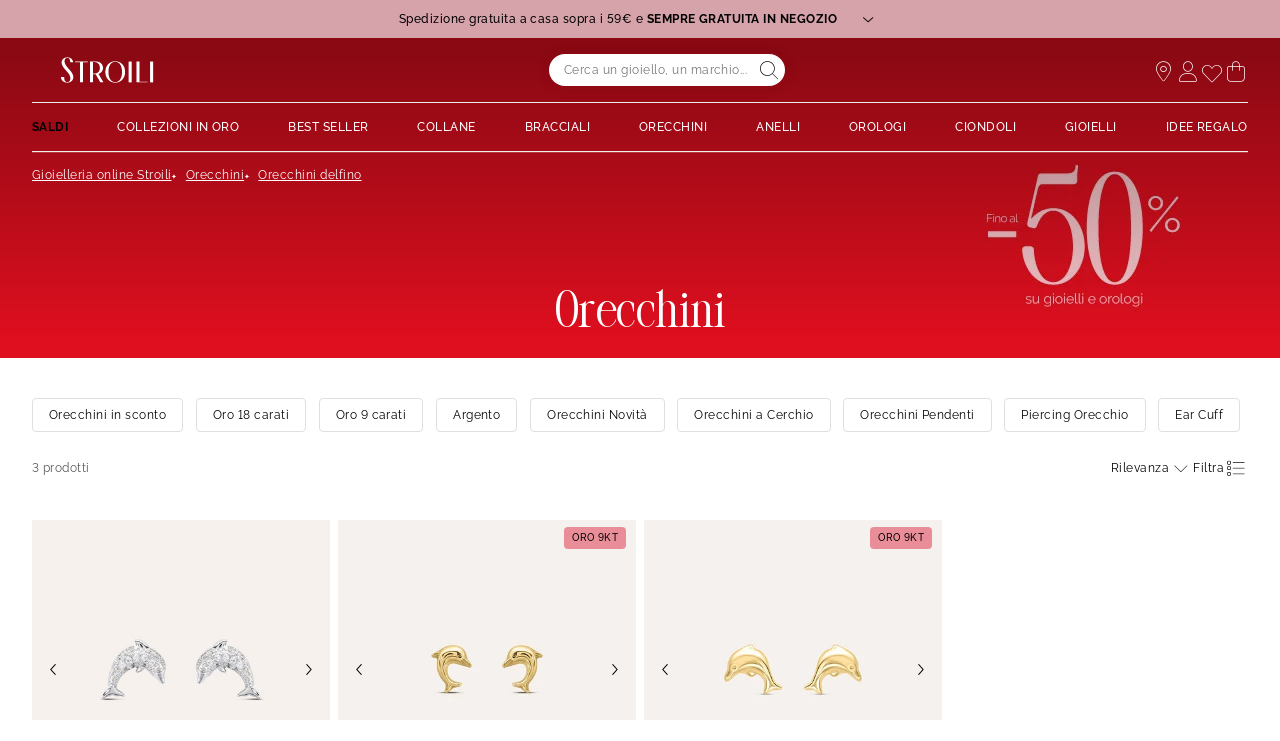

--- FILE ---
content_type: text/javascript
request_url: https://www.stroilioro.com/on/demandware.static/Sites-ST-COM-Site/-/it_IT/v1767352059421/js/search.js
body_size: 5221
content:
!function(e){function t(t){for(var o,a,s=t[0],c=t[1],l=t[2],f=0,d=[];f<s.length;f++)a=s[f],Object.prototype.hasOwnProperty.call(r,a)&&r[a]&&d.push(r[a][0]),r[a]=0;for(o in c)Object.prototype.hasOwnProperty.call(c,o)&&(e[o]=c[o]);for(u&&u(t);d.length;)d.shift()();return i.push.apply(i,l||[]),n()}function n(){for(var e,t=0;t<i.length;t++){for(var n=i[t],o=!0,s=1;s<n.length;s++){var c=n[s];0!==r[c]&&(o=!1)}o&&(i.splice(t--,1),e=a(a.s=n[0]))}return e}var o={},r={31:0},i=[];function a(t){if(o[t])return o[t].exports;var n=o[t]={i:t,l:!1,exports:{}};return e[t].call(n.exports,n,n.exports,a),n.l=!0,n.exports}a.m=e,a.c=o,a.d=function(e,t,n){a.o(e,t)||Object.defineProperty(e,t,{enumerable:!0,get:n})},a.r=function(e){"undefined"!=typeof Symbol&&Symbol.toStringTag&&Object.defineProperty(e,Symbol.toStringTag,{value:"Module"}),Object.defineProperty(e,"__esModule",{value:!0})},a.t=function(e,t){if(1&t&&(e=a(e)),8&t)return e;if(4&t&&"object"==typeof e&&e&&e.__esModule)return e;var n=Object.create(null);if(a.r(n),Object.defineProperty(n,"default",{enumerable:!0,value:e}),2&t&&"string"!=typeof e)for(var o in e)a.d(n,o,function(t){return e[t]}.bind(null,o));return n},a.n=function(e){var t=e&&e.__esModule?function(){return e.default}:function(){return e};return a.d(t,"a",t),t},a.o=function(e,t){return Object.prototype.hasOwnProperty.call(e,t)},a.p="";var s=window.webpackJsonp=window.webpackJsonp||[],c=s.push.bind(s);s.push=t,s=s.slice();for(var l=0;l<s.length;l++)t(s[l]);var u=c;i.push([576,0]),n()}({576:function(e,t,n){"use strict";var o=n(81),r=n(577),i=n(578),a=n(579),s=n(185),c=n(28);$(document).ready((function(){o(n(585)),r.init(),i.init(),a.init(),s.init(),c.init($('[data-component="fastAccessCarousel"]'))}))},577:function(e,t,n){"use strict";var o=n(43),r=n(8),i=n(255);i.updateDom=function(e,t){var n=e.find(t),o=$("".concat(t));if(n.length)$(t).html(n.html());else{var r=e.filter("".concat(t));o.replaceWith(r)}},i.handleRefinements=function(e,t){e.find(i.data.refinementsBlock).each((function(e,t){var n=!1,o=$(t).data("refinement"),r=$('[data-refinement="'+o+'"]');r&&r.length&&(n=r.hasClass(i.data.css.activeRefinement)),$(t).toggleClass(i.data.css.activeRefinement,n)})),($(i.data.searchPanel).hasClass("c-search__panel--loaded")||!window.matchMedia("(max-width: 992px)").matches||t)&&(i.updateDom(e,i.data.refinements),o.init(),r.init())},i.parseResults=function(e,t){var n=$(e),a={"l-refinements":function(e,t){return i.handleRefinements(t,e)}.bind(null,[t]),"show-more":i.handleShowMore},s=[i.data.plpHeaderBlock,i.data.filterBar,i.data.gridHeader,i.data.resultGrid,i.data.faqContent];$(i.data.searchPanel).hasClass("c-search__panel--loaded")||t||Object.keys(a).forEach((function(e){a[e](n)})),s.forEach((function(e){i.updateDom(n,e)})),$(i.data.searchPanel).hasClass("c-search__panel--loaded")||t?Object.keys(a).forEach((function(e){a[e](n)})):($(i.data.refinements).addClass("l-refinements--active"),o.init(),r.init()),$(document.body).trigger("autoScrollToTop",{target:$(i.data.backToTopTarget)})},i.handleRefinementsOffCanvas=function(){var e=$(document.body),t=$(i.data.refinementsOffcanvas).html();e.trigger("offcanvas:open",{html:t,css:"offCanvas-refinements",noSwipe:!0,callback:function(){o.init()}})},i.openSort=function(){$(document).on("click",i.data.sortingBtn,(function(){$(i.parentDom()).find(".custom-sortOrder--content").toggleClass("u-hidden"),$(this).toggleClass("sort-opened")}))},i.stickyScroll=function(){window.scrollY>$(i.data.resultGrid).offset().top?$(i.data.headerActions).addClass("header__actions--sticky"):$(i.data.headerActions).removeClass("header__actions--sticky")},i.initializeEvents=function(){var e=[i.data.refinementsLink,i.data.activeSwatch,i.data.activeFilter].join(", ");$(document).on("click",i.data.openFilters,i.handleRefinementsOffCanvas),$(document).on("click",e,i.applyFilter),$(document).on("click",".custom-sortOrder--value",(function(e){i.applyFilter.call(this,e),$(document.body).trigger("offcanvas:close")})),$(document).on("click",i.data.closeOffCanvas,(function(){$(document.body).trigger("offcanvas:close")})),window.matchMedia("(max-width: 992px)").matches&&i.closeFilters(),$(document).on("resize",i.resizeFilters).resize(),i.moreFilters(),i.initSort(),i.openSort(),$(document).on("scroll",i.stickyScroll),i.toggleTitleRefinementSection()},i.toggleTitleRefinementSection=function(){$(document).on("click",i.data.refinementsTrigger,(function(){$(".c-refinement__title-section").removeClass("u-hidden-st"),$(".c-refinement__title-default").addClass("u-hidden-st")}))},e.exports=i},578:function(e,t,n){"use strict";var o='[data-component="plp-header"]',r='[data-copy="fastAccess"]',i='[data-copy="fastAccess-copy"]',a=n(28);var s={init:function(){s.initializeEvents(),s.displayBannerBg(),s.copyContent(),a.init($(".c-category-tiles .swiper-container"))},initializeEvents:function(){var e=$(".container");e.on("click",".content-search",s.displayResults),e.on("click",".show-more-content button",s.displayResults)},displayResults:function(){var e,t,n;""===$("#content-search-results").html()&&(e=$(this),t=$("#content-search-results"),n=e.data("url"),$.spinner().start(),$.ajax({url:n,method:"GET",success:function(e){t.append(e),$.spinner().stop()},error:function(){$.spinner().stop()}}))},displayBannerBg:function(){$(window).on("resize",(function(){var e=$(o).data("bg-mobile"),t=$(o).data("bg-desktop");window.matchMedia("(min-width: 768px)").matches?$(o).css("background-image","url("+t+")"):$(o).css("background-image","url("+e+")")})).resize()},copyContent:function(){var e=$(r).clone(),t=$(i);e.length>0&&t.length>0&&(e.find(".btn-fa").each((function(){$(this).removeClass("btn-fa--small"),$(this).removeClass("plp-header__fastAccess-link"),$(this).addClass("btn-fa--heavy-rounded")})),t.html(e.html()),t.find("[data-gtm-placement]").attr("data-gtm-placement","bottom"),$(document.body).trigger("gtm:fastAccess:print",t))}};e.exports=s},579:function(e,t,n){"use strict";var o=n(189),r=n(104),i=n(580),a=n(582),s=n(16),c='[data-ui="grid-footer-ui"]',l='[data-component="search-footer"]',u='[data-attr="pagination"]',f='[data-component="search-panel"]',d='[data-component="search-panel"] [data-component=result-grid] [data-pid]',p="body > div.search.page > div.l-search",m="[data-component=result-grid] [data-pid]",h={showMoreDom:i.getInstance(),showMoreEvent:a.getInstance(),isInfiniteScrollEnabled:window.constantData.sitePrefs.isInfiniteScrollEnabled,fullStorage:!1,observer:null,init:function(){h.initializeEvents(),h.initRecoveredPages(),h.hidePagination()},initializeEvents:function(){h.showMoreIntersectionObserver(),$(document).on("search:results",h.showMoreIntersectionObserver),$(document).on("click",h.showMoreDom.getActionSelector(),h.showResults),$(document).on("click",p+" "+m,h.setHashInHistory),$(document.body).on("showMore:removeAllRecoveryPages",h.removeAllRecoveredPages)},showMoreIntersectionObserver:function(){if(h.isInfiniteScrollEnabled){var e=document.querySelectorAll(l);h.observer=new IntersectionObserver(h.observeShowMoreContainers,{root:null,rootMargin:"500px",threshold:[0,.25,.5,.75,1]});for(var t=0;t<e.length;t++)h.observer.observe(e[t])}},observeShowMoreContainers:function(e){e.forEach((function(e){e.isIntersecting&&h.showResultsInfinite()}))},showResultsInfinite:function(){h.hideButtonShowMore($(l)),$(h.showMoreDom.getActionSelector()).trigger("search:showMoreInfiniteScroll"),h.showResultsRequest()},showResults:function(e){e.stopPropagation(),e.preventDefault(),$(h.showMoreDom.getActionSelector()).trigger("search:showMore",e),h.showResultsRequest()},stopSpinner:function(){h.isInfiniteScrollEnabled?$(l).spinner().stop():$.spinner().stop()},showResultsRequest:function(){var e=h.isSearch()?f:p,t=h.showMoreDom.getDataUrl(e);if(t)try{h.showMoreEvent.callMoreProducts({class:"showMore",method:"ShowResults"},t,h.showResultsCallback(e,t))}catch(e){h.stopSpinner();var n=$(document.body);n.trigger("notify:close"),n.trigger("notify:open",{html:e,type:s.type.error,autoclose:3e3}),console.error(e)}},isSearch:function(){return $(f).hasClass("show-overlay")},showResultsCallback:function(e,t){var i=document.querySelectorAll(h.isSearch()?d:m),a=i[i.length-1];return{beforeSend:function(){h.isInfiniteScrollEnabled?$(l).spinner().start():$.spinner().start()},success:function(i){var s=n(105).updateImageSourcesInContent(i);h.successCallback(s,a,e),o.updatePlpTile(),$(e).hasClass("c-search__panel")?r.updateDomInSessionStorage():h.setDomInSessionStorage(s,t)},error:function(){h.stopSpinner()},complete:function(){h.stopSpinner()}}},successCallback:function(e,t,n){$(n+" "+c).replaceWith(e),h.updateShowMoreButton(e),t.scrollIntoView(),$(document.body).trigger("productSearch:afterShowMore",e)},updateShowMoreButton:function(e){var t=$("<div>").append($(e)).find(l),n=t.find('[data-ui="search-count"]').length;h.isInfiniteScrollEnabled&&n>0&&h.hideButtonShowMore(t),$(l).html(t)},hideButtonShowMore:function(e){e.find(".btn").css({opacity:0,cursor:"default",pointerEvents:"none"})},initRecoveredPages:function(){if("pages"===window.location.hash.substr(1)){var e=$(l);$(e[e.length-1]).html(e[e.length-2]),$(document.body).trigger("productSearch:afterShowMore")}else h.removeAllRecoveredPages()},setDomInSessionStorage:function(e,t){if(!h.fullStorage){var n=h.getRecoveryMapping();if(n.push(t),!h.setSessionStorage("pagesRecoveryStorage",n,!0))return;h.setSessionStorage(t,e,!1)}},setHashInHistory:function(e){var t=$(m).index(e.currentTarget),n=Math.ceil((t+1)/24),o=window.location.hash,r=window.location.href.replace(o,"");if(n>1&&(0===o.length||-1===o.search("query"))){history.replaceState({},null,r+"#pages")}},getRecoveryMapping:function(){var e=sessionStorage.getItem("pagesRecoveryStorage");return e&&JSON.parse(e)||[]},removeAllRecoveredPages:function(){h.getRecoveryMapping().forEach((function(e){sessionStorage.removeItem(e)})),sessionStorage.removeItem("pagesRecoveryStorage"),h.fullStorage=!1},setSessionStorage:function(e,t,n){var o=n?JSON.stringify(t):t;try{sessionStorage.setItem(e,o)}catch(e){return h.removeAllRecoveredPages(),h.fullStorage=!0,!1}return!0},hidePagination:function(){var e=$(u);e.length&&e.css("margin-left","-9999px").css("max-height","2px")}};e.exports=h},580:function(e,t,n){"use strict";function o(e){return(o="function"==typeof Symbol&&"symbol"==typeof Symbol.iterator?function(e){return typeof e}:function(e){return e&&"function"==typeof Symbol&&e.constructor===Symbol&&e!==Symbol.prototype?"symbol":typeof e})(e)}function r(e,t){for(var n=0;n<t.length;n++){var r=t[n];r.enumerable=r.enumerable||!1,r.configurable=!0,"value"in r&&(r.writable=!0),Object.defineProperty(e,(i=r.key,a=void 0,a=function(e,t){if("object"!==o(e)||null===e)return e;var n=e[Symbol.toPrimitive];if(void 0!==n){var r=n.call(e,t||"default");if("object"!==o(r))return r;throw new TypeError("@@toPrimitive must return a primitive value.")}return("string"===t?String:Number)(e)}(i,"string"),"symbol"===o(a)?a:String(a)),r)}var i,a}function i(e,t){return(i=Object.setPrototypeOf?Object.setPrototypeOf.bind():function(e,t){return e.__proto__=t,e})(e,t)}function a(e){var t=function(){if("undefined"==typeof Reflect||!Reflect.construct)return!1;if(Reflect.construct.sham)return!1;if("function"==typeof Proxy)return!0;try{return Boolean.prototype.valueOf.call(Reflect.construct(Boolean,[],(function(){}))),!0}catch(e){return!1}}();return function(){var n,o=c(e);if(t){var r=c(this).constructor;n=Reflect.construct(o,arguments,r)}else n=o.apply(this,arguments);return s(this,n)}}function s(e,t){if(t&&("object"===o(t)||"function"==typeof t))return t;if(void 0!==t)throw new TypeError("Derived constructors may only return object or undefined");return function(e){if(void 0===e)throw new ReferenceError("this hasn't been initialised - super() hasn't been called");return e}(e)}function c(e){return(c=Object.setPrototypeOf?Object.getPrototypeOf.bind():function(e){return e.__proto__||Object.getPrototypeOf(e)})(e)}var l,u=function(e){!function(e,t){if("function"!=typeof t&&null!==t)throw new TypeError("Super expression must either be null or a function");e.prototype=Object.create(t&&t.prototype,{constructor:{value:e,writable:!0,configurable:!0}}),Object.defineProperty(e,"prototype",{writable:!1}),t&&i(e,t)}(c,e);var t,n,o,s=a(c);function c(){var e;return function(e,t){if(!(e instanceof t))throw new TypeError("Cannot call a class as a function")}(this,c),(e=s.call(this)).data={selector:{action:'[data-action="show-more"]'}},e}return t=c,(n=[{key:"getActionSelector",value:function(){return this.data.selector.action}},{key:"getDataUrl",value:function(e){return $(e).find(this.getActionSelector()).data("url")}},{key:"hide",value:function(e){$(e).find(this.getActionSelector()).hide()}}])&&r(t.prototype,n),o&&r(t,o),Object.defineProperty(t,"prototype",{writable:!1}),c}(n(581));e.exports={getInstance:function(){return l||(l=new u),l},class:u}},581:function(e,t,n){"use strict";function o(e){return(o="function"==typeof Symbol&&"symbol"==typeof Symbol.iterator?function(e){return typeof e}:function(e){return e&&"function"==typeof Symbol&&e.constructor===Symbol&&e!==Symbol.prototype?"symbol":typeof e})(e)}function r(e,t){for(var n=0;n<t.length;n++){var r=t[n];r.enumerable=r.enumerable||!1,r.configurable=!0,"value"in r&&(r.writable=!0),Object.defineProperty(e,(i=r.key,a=void 0,a=function(e,t){if("object"!==o(e)||null===e)return e;var n=e[Symbol.toPrimitive];if(void 0!==n){var r=n.call(e,t||"default");if("object"!==o(r))return r;throw new TypeError("@@toPrimitive must return a primitive value.")}return("string"===t?String:Number)(e)}(i,"string"),"symbol"===o(a)?a:String(a)),r)}var i,a}function i(e,t,n){return t&&r(e.prototype,t),n&&r(e,n),Object.defineProperty(e,"prototype",{writable:!1}),e}var a=i((function e(){if(function(e,t){if(!(e instanceof t))throw new TypeError("Cannot call a class as a function")}(this,e),this.constructor===e)throw new Error("Abstract classes can't be instantiated.")}));e.exports=a},582:function(e,t,n){"use strict";function o(e){return(o="function"==typeof Symbol&&"symbol"==typeof Symbol.iterator?function(e){return typeof e}:function(e){return e&&"function"==typeof Symbol&&e.constructor===Symbol&&e!==Symbol.prototype?"symbol":typeof e})(e)}function r(e,t){for(var n=0;n<t.length;n++){var r=t[n];r.enumerable=r.enumerable||!1,r.configurable=!0,"value"in r&&(r.writable=!0),Object.defineProperty(e,(i=r.key,a=void 0,a=function(e,t){if("object"!==o(e)||null===e)return e;var n=e[Symbol.toPrimitive];if(void 0!==n){var r=n.call(e,t||"default");if("object"!==o(r))return r;throw new TypeError("@@toPrimitive must return a primitive value.")}return("string"===t?String:Number)(e)}(i,"string"),"symbol"===o(a)?a:String(a)),r)}var i,a}function i(e,t){return(i=Object.setPrototypeOf?Object.setPrototypeOf.bind():function(e,t){return e.__proto__=t,e})(e,t)}function a(e){var t=function(){if("undefined"==typeof Reflect||!Reflect.construct)return!1;if(Reflect.construct.sham)return!1;if("function"==typeof Proxy)return!0;try{return Boolean.prototype.valueOf.call(Reflect.construct(Boolean,[],(function(){}))),!0}catch(e){return!1}}();return function(){var n,o=c(e);if(t){var r=c(this).constructor;n=Reflect.construct(o,arguments,r)}else n=o.apply(this,arguments);return s(this,n)}}function s(e,t){if(t&&("object"===o(t)||"function"==typeof t))return t;if(void 0!==t)throw new TypeError("Derived constructors may only return object or undefined");return function(e){if(void 0===e)throw new ReferenceError("this hasn't been initialised - super() hasn't been called");return e}(e)}function c(e){return(c=Object.setPrototypeOf?Object.getPrototypeOf.bind():function(e){return e.__proto__||Object.getPrototypeOf(e)})(e)}var l,u=n(583),f=n(584),d=function(e){!function(e,t){if("function"!=typeof t&&null!==t)throw new TypeError("Super expression must either be null or a function");e.prototype=Object.create(t&&t.prototype,{constructor:{value:e,writable:!0,configurable:!0}}),Object.defineProperty(e,"prototype",{writable:!1}),t&&i(e,t)}(c,e);var t,n,o,s=a(c);function c(){var e;return function(e,t){if(!(e instanceof t))throw new TypeError("Cannot call a class as a function")}(this,c),(e=s.call(this)).ajax=f.getInstance(),e.ajaxRequestInProgress=!1,e}return t=c,(n=[{key:"callMoreProducts",value:function(e,t){var n=arguments.length>2&&void 0!==arguments[2]?arguments[2]:{};if(!t)throw new Error("No valid url");this.sendRequest(e,t,{selectedUrl:t},n)}},{key:"sendRequest",value:function(e,t,n,o){var r=this;if(!this.ajaxRequestInProgress){var i=o.beforeSend||function(){},a=o.success||function(){},s=o.error||function(){},c=o.complete||function(){};this.ajax.call(e,{url:t,type:"GET",data:n,beforeSend:function(){i(),r.ajaxRequestInProgress=!0},success:a,error:s,complete:function(){c(),r.ajaxRequestInProgress=!1}})}}}])&&r(t.prototype,n),o&&r(t,o),Object.defineProperty(t,"prototype",{writable:!1}),c}(u);e.exports={getInstance:function(){return l||(l=new d),l},class:d}},583:function(e,t,n){"use strict";function o(e){return(o="function"==typeof Symbol&&"symbol"==typeof Symbol.iterator?function(e){return typeof e}:function(e){return e&&"function"==typeof Symbol&&e.constructor===Symbol&&e!==Symbol.prototype?"symbol":typeof e})(e)}function r(e,t){for(var n=0;n<t.length;n++){var r=t[n];r.enumerable=r.enumerable||!1,r.configurable=!0,"value"in r&&(r.writable=!0),Object.defineProperty(e,(i=r.key,a=void 0,a=function(e,t){if("object"!==o(e)||null===e)return e;var n=e[Symbol.toPrimitive];if(void 0!==n){var r=n.call(e,t||"default");if("object"!==o(r))return r;throw new TypeError("@@toPrimitive must return a primitive value.")}return("string"===t?String:Number)(e)}(i,"string"),"symbol"===o(a)?a:String(a)),r)}var i,a}function i(e,t,n){return t&&r(e.prototype,t),n&&r(e,n),Object.defineProperty(e,"prototype",{writable:!1}),e}var a=i((function e(){if(function(e,t){if(!(e instanceof t))throw new TypeError("Cannot call a class as a function")}(this,e),this.constructor===e)throw new Error("Abstract classes can't be instantiated.")}));e.exports=a},584:function(e,t,n){"use strict";function o(e){return(o="function"==typeof Symbol&&"symbol"==typeof Symbol.iterator?function(e){return typeof e}:function(e){return e&&"function"==typeof Symbol&&e.constructor===Symbol&&e!==Symbol.prototype?"symbol":typeof e})(e)}function r(e,t){for(var n=0;n<t.length;n++){var r=t[n];r.enumerable=r.enumerable||!1,r.configurable=!0,"value"in r&&(r.writable=!0),Object.defineProperty(e,(i=r.key,a=void 0,a=function(e,t){if("object"!==o(e)||null===e)return e;var n=e[Symbol.toPrimitive];if(void 0!==n){var r=n.call(e,t||"default");if("object"!==o(r))return r;throw new TypeError("@@toPrimitive must return a primitive value.")}return("string"===t?String:Number)(e)}(i,"string"),"symbol"===o(a)?a:String(a)),r)}var i,a}var i,a=function(){function e(){!function(e,t){if(!(e instanceof t))throw new TypeError("Cannot call a class as a function")}(this,e),this.data={log:{class:"no_class",method:"no_method"}}}var t,n,o;return t=e,(n=[{key:"call",value:function(e,t){return this.data=this.data||{},this.data.log=$.extend(this.data.log||{},e),$.ajax(t)}}])&&r(t.prototype,n),o&&r(t,o),Object.defineProperty(t,"prototype",{writable:!1}),e}();e.exports={getInstance:function(){return i||(i=new a),i},class:a}},585:function(e,t,n){"use strict";var o=n(183),r=n(104),i=window.constantData.sitePrefs.prefixSiteID,a='[data-component="search-results"]',s='[data-component="header"]',c='[data-component="search-panel"]',l='[data-component="refinements"]',u='[data-action="filter-results"]',f='[data-ui="count-mobile"]',d='[data-action="refinements-back"]',p='[data-action="refinements-close"]',m='[data-action="sort-order"]',h={headerHidden:"l-header--hidden",modifier:"l-refinements--active",refinementActive:".c-accordion__item--active",refinementActiveTitle:".c-accordion__title",bodyoverflowlock:"l-site--overflowlock",thomsellCommunity:".thomsellCommunity-wrapper",thomsellOpen:"search-open"};e.exports={filter:function(){$(document.body).on("click",u,(function(){"ST"!==i&&$(".c-search__panel").hasClass("show-overlay")&&$(".c-search__input-container").addClass("u-hidden"),$(h.thomsellCommunity).addClass("u-hidden"),$(a).addClass("l-search--filters"),$(l).addClass(h.modifier),$(l).removeClass("sortWasOpened"),$(".c-accordion__refinement").removeClass("c-accordion__item--active"),$("html").addClass(h.bodyoverflowlock),o.hideButton(),$(h.thomsellCommunity).removeClass(h.thomsellOpen)}))},sortOrder:function(){$(m).on("select2:opening",(function(){var e=$(document.body);"mobile"!==e.data("devicetype")&&"tablet"!==e.data("devicetype")||o.addPermanentHide()})),$(m).on("select2:closing",(function(){o.removePermanentHide()}))},closeRefinments:function(){var e=$(document.body);e.on("click",f,(function(){$(h.thomsellCommunity).removeClass("u-hidden"),$(a).removeClass("l-search--filters"),$(s).removeClass(h.headerHidden),$(l).removeClass(h.modifier),$("html").removeClass(h.bodyoverflowlock),$(c).removeClass("c-search__panel--filters"),$(".c-search__panel").hasClass("show-overlay")&&($(h.thomsellCommunity).addClass(h.thomsellOpen),sessionStorage.removeItem("searchRecoveryDom"),$(".c-search__input-container").removeClass("u-hidden"),r.replaceHistory(window.location.hash))})),e.on("click",p,(function(){$(c).removeClass("c-search__panel--filters"),$(h.thomsellCommunity).removeClass("u-hidden"),$(a).removeClass("l-search--filters"),$(s).removeClass(h.headerHidden),$(l).removeClass(h.modifier),$("html").removeClass(h.bodyoverflowlock),$(".c-search__input-container").removeClass("u-hidden"),$(h.thomsellCommunity).addClass(h.thomsellOpen)}))},backRefinments:function(){$(document.body).on("click",d,(function(){var e=$(this).closest(h.refinementActive),t=$(e).find(h.refinementActiveTitle);$(t).trigger("click")}))},resize:function(){$(window).on("desktopAction",(function(){$(s).removeClass(h.headerHidden),$(l).removeClass(h.modifier),$("html").removeClass(h.bodyoverflowlock)}))}}}});

--- FILE ---
content_type: text/javascript; charset=utf-8
request_url: https://p.cquotient.com/pebble?tla=bcqs-ST-COM&activityType=viewCategory&callback=CQuotient._act_callback1&cookieId=abgc2lju7lEvJCsXxDmk8lCrDk&userId=&emailId=&products=id%3A%3Ac1669788%7C%7Csku%3A%3A%3B%3Bid%3A%3Ac1411496%7C%7Csku%3A%3A%3B%3Bid%3A%3Ac1410319%7C%7Csku%3A%3A&categoryId=21924&refinements=%5B%7B%22name%22%3A%22THOM-motif-1-valeur%22%2C%22value%22%3A%22Delfino%22%7D%2C%7B%22name%22%3A%22Category%22%2C%22value%22%3A%2221924%22%7D%5D&personalized=false&sortingRule=ST_Einstein_Dynamic_categorie%20X%20BF%20week&realm=BCQS&siteId=ST-COM&instanceType=prd&queryLocale=it_IT&locale=it_IT&referrer=&currentLocation=https%3A%2F%2Fwww.stroilioro.com%2Fit_IT%2Fc%2Forecchini%2Ffiltro%2Fdelfino%2F&ls=true&_=1768916803202&v=v3.1.3&fbPixelId=__UNKNOWN__&json=%7B%22cookieId%22%3A%22abgc2lju7lEvJCsXxDmk8lCrDk%22%2C%22userId%22%3A%22%22%2C%22emailId%22%3A%22%22%2C%22products%22%3A%5B%7B%22id%22%3A%22c1669788%22%2C%22sku%22%3A%22%22%7D%2C%7B%22id%22%3A%22c1411496%22%2C%22sku%22%3A%22%22%7D%2C%7B%22id%22%3A%22c1410319%22%2C%22sku%22%3A%22%22%7D%5D%2C%22categoryId%22%3A%2221924%22%2C%22refinements%22%3A%22%5B%7B%5C%22name%5C%22%3A%5C%22THOM-motif-1-valeur%5C%22%2C%5C%22value%5C%22%3A%5C%22Delfino%5C%22%7D%2C%7B%5C%22name%5C%22%3A%5C%22Category%5C%22%2C%5C%22value%5C%22%3A%5C%2221924%5C%22%7D%5D%22%2C%22personalized%22%3A%22false%22%2C%22sortingRule%22%3A%22ST_Einstein_Dynamic_categorie%20X%20BF%20week%22%2C%22realm%22%3A%22BCQS%22%2C%22siteId%22%3A%22ST-COM%22%2C%22instanceType%22%3A%22prd%22%2C%22queryLocale%22%3A%22it_IT%22%2C%22locale%22%3A%22it_IT%22%2C%22referrer%22%3A%22%22%2C%22currentLocation%22%3A%22https%3A%2F%2Fwww.stroilioro.com%2Fit_IT%2Fc%2Forecchini%2Ffiltro%2Fdelfino%2F%22%2C%22ls%22%3Atrue%2C%22_%22%3A1768916803202%2C%22v%22%3A%22v3.1.3%22%2C%22fbPixelId%22%3A%22__UNKNOWN__%22%7D
body_size: 268
content:
/**/ typeof CQuotient._act_callback1 === 'function' && CQuotient._act_callback1([{"k":"__cq_uuid","v":"abgc2lju7lEvJCsXxDmk8lCrDk","m":34128000},{"k":"__cq_seg","v":"0~0.00!1~0.00!2~0.00!3~0.00!4~0.00!5~0.00!6~0.00!7~0.00!8~0.00!9~0.00","m":2592000}]);

--- FILE ---
content_type: text/javascript; charset=utf-8
request_url: https://e.cquotient.com/recs/bcqs-ST-COM/products-in-a-category-plp?callback=CQuotient._callback0&_=1768916802898&_device=mac&userId=&cookieId=abgc2lju7lEvJCsXxDmk8lCrDk&emailId=&anchors=id%3A%3A21924%7C%7Csku%3A%3A%7C%7Ctype%3A%3A%7C%7Calt_id%3A%3A&slotId=category-recommendations&slotConfigId=category-recommendations-Einstein&slotConfigTemplate=slots%2Frecommendation%2FproductsCarousel.isml&ccver=1.03&realm=BCQS&siteId=ST-COM&instanceType=prd&v=v3.1.3&json=%7B%22userId%22%3A%22%22%2C%22cookieId%22%3A%22abgc2lju7lEvJCsXxDmk8lCrDk%22%2C%22emailId%22%3A%22%22%2C%22anchors%22%3A%5B%7B%22id%22%3A%2221924%22%2C%22sku%22%3A%22%22%2C%22type%22%3A%22%22%2C%22alt_id%22%3A%22%22%7D%5D%2C%22slotId%22%3A%22category-recommendations%22%2C%22slotConfigId%22%3A%22category-recommendations-Einstein%22%2C%22slotConfigTemplate%22%3A%22slots%2Frecommendation%2FproductsCarousel.isml%22%2C%22ccver%22%3A%221.03%22%2C%22realm%22%3A%22BCQS%22%2C%22siteId%22%3A%22ST-COM%22%2C%22instanceType%22%3A%22prd%22%2C%22v%22%3A%22v3.1.3%22%7D
body_size: 694
content:
/**/ typeof CQuotient._callback0 === 'function' && CQuotient._callback0({"products-in-a-category-plp":{"displayMessage":"products-in-a-category-plp","recs":[{"id":"c1697670","product_name":"Orecchini A Cerchio Silver Elegance Argento Rodiato Cubic Zirconia","image_url":"https://www.stroilioro.com/dw/image/v2/BCQS_PRD/on/demandware.static/-/Sites-THOM_CATALOG/default/dw1020bb3c/images/c1697670-master.jpg","product_url":"https://www.stroilioro.com/it_IT/p/orecchini-a-cerchio-silver-elegance-argento-rodiato-cubic-zirconia/c1697670.html"},{"id":"c1671245","product_name":"Orecchini Lobo Gold Essence Oro Giallo","image_url":"https://www.stroilioro.com/dw/image/v2/BCQS_PRD/on/demandware.static/-/Sites-THOM_CATALOG/default/dw1014b0a6/images/c1671245-master.jpg","product_url":"https://www.stroilioro.com/it_IT/p/orecchini-lobo-gold-essence-oro-giallo/c1671245.html"},{"id":"c1671246","product_name":"Orecchini Lobo Gold Essence Oro Giallo","image_url":"https://www.stroilioro.com/dw/image/v2/BCQS_PRD/on/demandware.static/-/Sites-THOM_CATALOG/default/dw20a274e7/images/c1671246-master.jpg","product_url":"https://www.stroilioro.com/it_IT/p/orecchini-lobo-gold-essence-oro-giallo/c1671246.html"},{"id":"c1417111","product_name":"Orecchini A Cerchio Toujours Oro Giallo","image_url":"https://www.stroilioro.com/dw/image/v2/BCQS_PRD/on/demandware.static/-/Sites-THOM_CATALOG/default/dwe93b39cc/images/c1417111-master.jpg","product_url":"https://www.stroilioro.com/it_IT/p/orecchini-a-cerchio-toujours-oro-giallo/c1417111.html"},{"id":"c1686182","product_name":"Orecchini Lobo Punto Luce Acquamarina Oro Bianco Acquamarina","image_url":"https://www.stroilioro.com/dw/image/v2/BCQS_PRD/on/demandware.static/-/Sites-THOM_CATALOG/default/dwe7f25b64/images/c1686182-master.jpg","product_url":"https://www.stroilioro.com/it_IT/p/orecchini-lobo-punto-luce-acquamarina-oro-bianco-acquamarina/c1686182.html"},{"id":"c1666881","product_name":"Orecchini A Cerchio Silver Shine Argento Rodiato Cubic Zirconia","image_url":"https://www.stroilioro.com/dw/image/v2/BCQS_PRD/on/demandware.static/-/Sites-THOM_CATALOG/default/dw8527ec8a/images/c1666881-master.jpg","product_url":"https://www.stroilioro.com/it_IT/p/orecchini-a-cerchio-silver-shine-argento-rodiato-cubic-zirconia/c1666881.html"},{"id":"c1411836","product_name":"Orecchini A Cerchio Toujours Oro Giallo","image_url":"https://www.stroilioro.com/dw/image/v2/BCQS_PRD/on/demandware.static/-/Sites-THOM_CATALOG/default/dw46bcd5da/images/c1411836-master.jpg","product_url":"https://www.stroilioro.com/it_IT/p/orecchini-a-cerchio-toujours-oro-giallo/c1411836.html"},{"id":"c1432809","product_name":"Orecchini Lobo Charlotte Oro Bicolore Smeraldo Diamante","image_url":"https://www.stroilioro.com/dw/image/v2/BCQS_PRD/on/demandware.static/-/Sites-THOM_CATALOG/default/dwc2a93f74/images/c1432809-master.jpg","product_url":"https://www.stroilioro.com/it_IT/p/orecchini-lobo-charlotte-oro-bicolore-smeraldo-diamante/c1432809.html"},{"id":"c1412168","product_name":"Orecchini Lobo Punto Luce Claire Oro Bianco Cubic Zirconia","image_url":"https://www.stroilioro.com/dw/image/v2/BCQS_PRD/on/demandware.static/-/Sites-THOM_CATALOG/default/dw98385386/images/c1412168-master.jpg","product_url":"https://www.stroilioro.com/it_IT/p/orecchini-lobo-punto-luce-claire-oro-bianco-cubic-zirconia/c1412168.html"},{"id":"c1693187","product_name":"Orecchini Lobo Silver Pearls Argento Rodiato Perla sintentica Cubic Zirconia","image_url":"https://www.stroilioro.com/dw/image/v2/BCQS_PRD/on/demandware.static/-/Sites-THOM_CATALOG/default/dw3e47b3e6/images/c1693187-master.jpg","product_url":"https://www.stroilioro.com/it_IT/p/orecchini-lobo-silver-pearls-argento-rodiato-perla-sintentica-cubic-zirconia/c1693187.html"}],"recoUUID":"bb52edf6-ddf2-4f75-86f2-54b81a05aa8a"}});